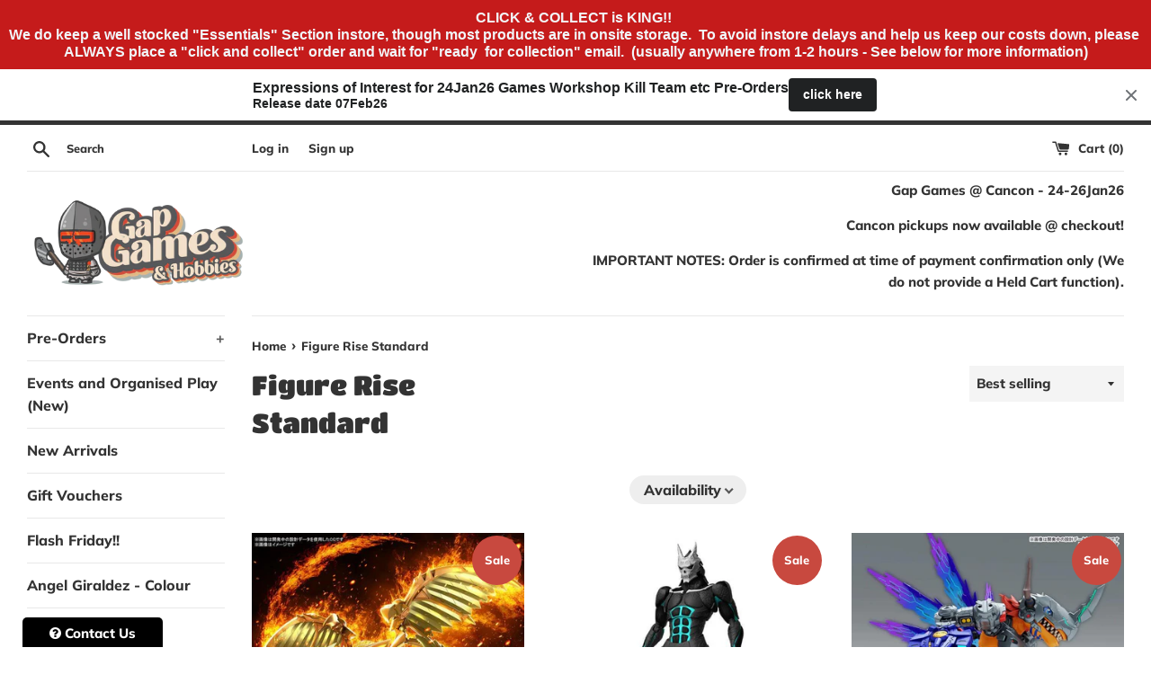

--- FILE ---
content_type: text/css
request_url: https://cdn.shopify.com/extensions/019af591-8d6a-71a9-a36a-aad1f8832127/alertify-product-warning-132/assets/product-warning.css
body_size: -146
content:
.webpanda-warning-container {
    /* display: table; */
    display: block;
}
.webpanda-warning-container .col {
    display: table-cell;
    vertical-align: middle;
    padding: 0 10px;
}
.webpanda-warning-container .col.icon {
    width: 24%;
}
.webpanda-warning-container .col img, .webpanda-warning-container .col svg {
    display: block;
    height: auto;
    margin: 0 auto;
}

/* Inline Label area */
.webpanda-warning-container.label-warning-container {
    padding: 8px;
    margin-bottom: 10px;
    width: 100%;
}
.webpanda-warning-container.label-warning-container .col {
    padding: 0 6px;
}
.webpanda-warning-container.label-warning-container .col.icon {
    width: auto;
}
.webpanda-warning-container.label-warning-container .col img, .webpanda-warning-container.label-warning-container .col svg {
    max-width: none;
}
.webpanda-warning-container.label-warning-container .warning-message-wrapper {
    line-height: normal;
    font-size: 65%;
}
.webpanda-warning-container.label-warning-container .warning-message-wrapper p {
    margin: 0;
    color: inherit;
}
.webpanda-warning-container.label-warning-container .warning-message-wrapper .ql-align-center {
    text-align: center;
}

/* Cart Item area */
.webpanda-warning-container.label-warning-container.cart-warning-container {
    padding: 4px;
    margin: 6px 0;
    /*max-width: 100%;*/
}

/* Popup area */
.remodal-overlay.remodal-is-opened {
    z-index: 9999999998;
}
.remodal-wrapper.remodal-is-opened {
    z-index: 9999999999;
}
#prw-modal:focus, #prw-modal:focus-visible {
    outline: none;
    -webkit-box-shadow: none;
    box-shadow: none;
    border: none !important;
}
#prw-modal .remodal-close {
    right: 0;
    left: auto;
}
.remodal.vertical {
    width: 65%;
}
#prw-modal .warning-message-wrapper {
    line-height: normal;
}
#prw-modal .warning-message-wrapper p {
    color: inherit;
}
#prw-modal .button-wrapper {
    margin-top: 20px;
    text-align: center;
}
#prw-modal .button-wrapper button {
    display: inline-block;
    min-width: 90px;
    padding: 10px;
    text-align: center;
    vertical-align: middle;
    cursor: pointer;
}
#prw-modal .button-wrapper .warning-ok-button, #prw-modal .button-wrapper .warning-cancel-button {
    font-weight: 600;
    line-height: normal;
}
#prw-modal.vertical .webpanda-warning-container {
    display: block;
}
#prw-modal.vertical .webpanda-warning-container img {
    display: block;
    margin: 0 auto;
}
#prw-modal.vertical .webpanda-warning-container .warning-message-wrapper, #prw-modal.vertical .webpanda-warning-container .button-wrapper {
    margin-top: 40px;
}
#prw-modal.vertical .webpanda-warning-container .warning-message-wrapper.no-image {
    margin-top: 0;
}

@media only screen and (min-width: 641px) {
    .remodal.vertical {
        max-width: 430px;
    }
}
@media only screen and (max-width: 450px) {
    .remodal.vertical {
        width: 85%;
    }
}


--- FILE ---
content_type: text/javascript
request_url: https://cf.storeify.app/js/stores/gap-games.myshopify.com/storeifyapps-contactform-params.js?v=1760518097
body_size: 8415
content:
var storeifyValidate = {};var storeify_lang = "";var storeifyapps_filesizeval = "MjU2MjA="; var storeifyapps_maxcount = "NQ=="; var storeify_formbuilder_html= "[base64]"; var ify_fileExtensions = "WyJqcGciLCJnaWYiLCJwbmciLCJqcGVnIiwidGlmZiIsInR4dCIsIm1wMyIsIm1wNCIsInppcCIsImRvYyIsImRvY3giLCJjc3YiLCJ4bHMiLCJ4bHN4IiwicHB0IiwicGRmIiwicHNkIiwic3ZnIiwiZXNwIiwiYWkiXQ==";

--- FILE ---
content_type: text/javascript
request_url: https://www.gapgames.com.au/cdn/shop/t/2/assets/globopreorder_params.js?v=13383423970928026831604755071
body_size: -92
content:
var GPOParams={id:17421,shop_id:17406,button_title:"Pre Order",button_description:"We will fulfill the item as soon as it becomes available",not_available_message:"Not available for Pre order",order_tag:"pre-order",preorder_stock_limited_message:"Only :stock items left in stock.",preorder_avaiable_message:"Available on:",line_property_name:"Pre-order item",products:{"6011777089706":{variants:{"37271421616298":{id:1046808,shop_id:17406,product_id:6011777089706,variant_id:37271421616298,button_text:"Pre-Order",button_description:"Expected Arrival 31Oct20",show_timer:0,available_auto:0,status:0,auto_enable_status:0}}},"6044527394986":{variants:{"37411176448170":{id:1057704,shop_id:17406,product_id:6044527394986,variant_id:37411176448170,limit:3,started_at:16045632e5,finished_at:16047036e5,show_timer:0,available_auto:0,status:0,auto_enable_status:3}},id:1070606,shop_id:17406,product_id:6044527394986,variant_id:0,limit:3,started_at:16045632e5,finished_at:16047036e5,show_timer:0,available_auto:0,status:0,auto_enable_status:0},"6044528050346":{variants:{"37411179298986":{id:1057705,shop_id:17406,product_id:6044528050346,variant_id:37411179298986,limit:5,started_at:16045632e5,finished_at:16047036e5,show_timer:0,available_auto:0,status:0,auto_enable_status:3}},id:1070607,shop_id:17406,product_id:6044528050346,variant_id:0,limit:5,started_at:16045632e5,finished_at:16047036e5,show_timer:0,available_auto:0,status:0,auto_enable_status:0},"6044529754282":{variants:{"37411185361066":{id:1057706,shop_id:17406,product_id:6044529754282,variant_id:37411185361066,limit:5,started_at:16045632e5,finished_at:16047036e5,show_timer:0,available_auto:0,status:0,auto_enable_status:3}},id:1070608,shop_id:17406,product_id:6044529754282,variant_id:0,limit:5,started_at:16045632e5,finished_at:16047036e5,show_timer:0,available_auto:0,status:0,auto_enable_status:0},"6044530180266":{variants:{"37411185983658":{id:1057707,shop_id:17406,product_id:6044530180266,variant_id:37411185983658,limit:1,started_at:16045632e5,finished_at:16047036e5,show_timer:0,available_auto:0,status:0,auto_enable_status:3}},id:1070609,shop_id:17406,product_id:6044530180266,variant_id:0,limit:1,started_at:16045632e5,finished_at:16047036e5,show_timer:0,available_auto:0,status:0,auto_enable_status:0},"6044530409642":{variants:{"37411186311338":{id:1057711,shop_id:17406,product_id:6044530409642,variant_id:37411186311338,limit:10,button_text:"Pre-Order",button_description:"Expected Arrival 07Nov20",started_at:16045632e5,finished_at:16047036e5,show_timer:0,available_auto:0,status:0,auto_enable_status:3}},id:1070601,shop_id:17406,product_id:6044530409642,variant_id:0,limit:10,button_text:"Pre-Order",button_description:"Expected Arrival 07Nov20",started_at:16045632e5,finished_at:16047036e5,show_timer:0,available_auto:0,status:0,auto_enable_status:0},"6046868930730":{variants:{"37422350925994":{id:1069417,shop_id:17406,product_id:6046868930730,variant_id:37422350925994,limit:1,started_at:16045632e5,finished_at:16047036e5,show_timer:0,available_auto:0,status:0,auto_enable_status:3}},id:1070602,shop_id:17406,product_id:6046868930730,variant_id:0,limit:1,started_at:16045632e5,finished_at:16047036e5,show_timer:0,available_auto:0,status:0,auto_enable_status:0},"6046869651626":{variants:{"37422353383594":{id:1069418,shop_id:17406,product_id:6046869651626,variant_id:37422353383594,limit:4,started_at:16045632e5,finished_at:16047036e5,show_timer:0,available_auto:0,status:0,auto_enable_status:3}},id:1070603,shop_id:17406,product_id:6046869651626,variant_id:0,limit:4,started_at:16045632e5,finished_at:16047036e5,show_timer:0,available_auto:0,status:0,auto_enable_status:0},"6046871716010":{variants:{"37422363607210":{id:1069419,shop_id:17406,product_id:6046871716010,variant_id:37422363607210,limit:3,started_at:16045632e5,finished_at:16047036e5,show_timer:0,available_auto:0,status:0,auto_enable_status:3}},id:1070604,shop_id:17406,product_id:6046871716010,variant_id:0,limit:3,started_at:16045632e5,finished_at:16047036e5,show_timer:0,available_auto:0,status:0,auto_enable_status:0},"6046907105450":{variants:{"37437577494698":{id:1069420,shop_id:17406,product_id:6046907105450,variant_id:37437577494698,limit:3,started_at:16045632e5,finished_at:16047036e5,show_timer:0,available_auto:0,status:0,auto_enable_status:3}},id:1070605,shop_id:17406,product_id:6046907105450,variant_id:0,limit:3,started_at:16045632e5,finished_at:16047036e5,show_timer:0,available_auto:0,status:0,auto_enable_status:0},"6046927913130":{variants:{"37437697294506":{id:1069421,shop_id:17406,product_id:6046927913130,variant_id:37437697294506,limit:3,started_at:16045632e5,finished_at:16047036e5,show_timer:0,available_auto:0,status:0,auto_enable_status:3}},id:1070610,shop_id:17406,product_id:6046927913130,variant_id:0,limit:3,started_at:16045632e5,finished_at:16047036e5,show_timer:0,available_auto:0,status:0,auto_enable_status:0},"5934107066538":{variants:{"37007555166378":{id:1070586,shop_id:17406,product_id:5934107066538,variant_id:37007555166378,limit:0,show_timer:0,available_auto:0,status:0,auto_enable_status:0}}},"6046864769194":{variants:{"37422336508074":{id:1070703,shop_id:17406,product_id:6046864769194,variant_id:37422336508074,button_text:"Pre-Order",button_description:"Available 7th November 2020",show_timer:0,available_auto:0,status:0,auto_enable_status:0}}},"6063940698282":{variants:{"37473887223978":{id:1082419,shop_id:17406,product_id:6063940698282,variant_id:37473887223978,button_text:"Pre-Order",button_description:"Available 14th November 2020",show_timer:0,available_auto:0,available_at:1605312e6,status:0,auto_enable_status:0}}}}};
//# sourceMappingURL=/cdn/shop/t/2/assets/globopreorder_params.js.map?v=13383423970928026831604755071
